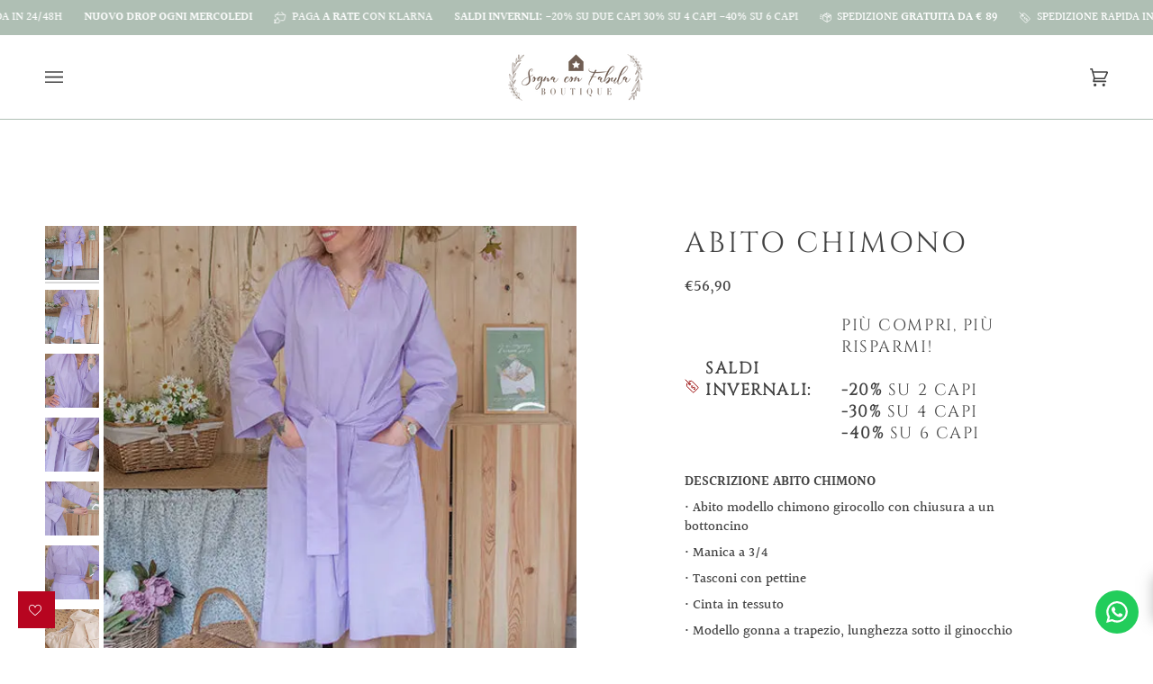

--- FILE ---
content_type: text/css
request_url: https://sognaconfabula.it/cdn/shop/t/14/assets/font-settings.css?v=28285461956473145061767178166
body_size: -584
content:
@font-face{font-family:Halant;font-weight:500;font-style:normal;font-display:swap;src:url(//sognaconfabula.it/cdn/fonts/halant/halant_n5.2f0aeb14183101d3c4b3789f94097cc6d2b1edda.woff2) format("woff2"),url(//sognaconfabula.it/cdn/fonts/halant/halant_n5.6750530fae341cf4f5cac057f1da93aeef9bfc8c.woff) format("woff")}@font-face{font-family:Halant;font-weight:500;font-style:normal;font-display:swap;src:url(//sognaconfabula.it/cdn/fonts/halant/halant_n5.2f0aeb14183101d3c4b3789f94097cc6d2b1edda.woff2) format("woff2"),url(//sognaconfabula.it/cdn/fonts/halant/halant_n5.6750530fae341cf4f5cac057f1da93aeef9bfc8c.woff) format("woff")}@font-face{font-family:Halant;font-weight:500;font-style:normal;font-display:swap;src:url(//sognaconfabula.it/cdn/fonts/halant/halant_n5.2f0aeb14183101d3c4b3789f94097cc6d2b1edda.woff2) format("woff2"),url(//sognaconfabula.it/cdn/fonts/halant/halant_n5.6750530fae341cf4f5cac057f1da93aeef9bfc8c.woff) format("woff")}@font-face{font-family:Halant;font-weight:600;font-style:normal;font-display:swap;src:url(//sognaconfabula.it/cdn/fonts/halant/halant_n6.ebdefaba0504a1f859ddaae985582901c790e659.woff2) format("woff2"),url(//sognaconfabula.it/cdn/fonts/halant/halant_n6.aef6c70c0aa1ea1f20fa9f16587acd424b822af4.woff) format("woff")}@font-face{font-family:Halant;font-weight:600;font-style:normal;font-display:swap;src:url(//sognaconfabula.it/cdn/fonts/halant/halant_n6.ebdefaba0504a1f859ddaae985582901c790e659.woff2) format("woff2"),url(//sognaconfabula.it/cdn/fonts/halant/halant_n6.aef6c70c0aa1ea1f20fa9f16587acd424b822af4.woff) format("woff")}@font-face{font-family:Halant;font-weight:600;font-style:normal;font-display:swap;src:url(//sognaconfabula.it/cdn/fonts/halant/halant_n6.ebdefaba0504a1f859ddaae985582901c790e659.woff2) format("woff2"),url(//sognaconfabula.it/cdn/fonts/halant/halant_n6.aef6c70c0aa1ea1f20fa9f16587acd424b822af4.woff) format("woff")}
/*# sourceMappingURL=/cdn/shop/t/14/assets/font-settings.css.map?v=28285461956473145061767178166 */


--- FILE ---
content_type: application/javascript
request_url: https://static.klaviyo.com/onsite/js/klaviyo.js?company_id=WKMhj2&shop=sogna-con-fabula.myshopify.com
body_size: 1753
content:
var KLAVIYO_JS_REGEX=/(\/onsite\/js\/([a-zA-Z]{6})\/klaviyo\.js\?company_id=([a-zA-Z0-9]{6}).*|\/onsite\/js\/klaviyo\.js\?company_id=([a-zA-Z0-9]{6}).*)/;function logFailedKlaviyoJsLoad(e,t,o){var n={metric_group:"onsite",events:[{metric:"klaviyoJsCompanyIdMisMatch",log_to_statsd:!0,log_to_s3:!0,log_to_metrics_service:!1,event_details:{script:e,templated_company_id:t,fastly_forwarded:o,hostname:window.location.hostname}}]};fetch("https://a.klaviyo.com/onsite/track-analytics?company_id=".concat(t),{headers:{accept:"application/json","content-type":"application/json"},referrerPolicy:"strict-origin-when-cross-origin",body:JSON.stringify(n),method:"POST",mode:"cors",credentials:"omit"})}!function(e){var t="WKMhj2",o=JSON.parse("[]"),n="true"==="False".toLowerCase(),a=JSON.parse("[\u0022onsite_customer_hub_identified_state_enabled\u0022, \u0022is_kservice_billing_enabled\u0022]"),r=new Set(null!=a?a:[]),s=JSON.parse("[\u0022onsite_datadome_enabled\u0022]"),c=new Set(null!=s?s:[]),i="true"==="False".toLowerCase();if(!(document.currentScript&&document.currentScript instanceof HTMLScriptElement&&document.currentScript.src&&document.currentScript.src.match(KLAVIYO_JS_REGEX))||null!==(e=document.currentScript.src)&&void 0!==e&&e.includes(t)||i){var d=window.klaviyoModulesObject;if(window._learnq=window._learnq||[],window.__klKey=window.__klKey||t,d||(window._learnq.push(["account",t]),d={companyId:t,loadTime:new Date,loadedModules:{},loadedCss:{},serverSideRendered:!0,assetSource:"build-preview/commit-7639ccd2b0da855f4e1c9ce9e639505ea9e42472/",v2Route:n,extendedIdIdentifiers:o,env:"web",featureFlags:r,hotsettings:c},Object.defineProperty(window,"klaviyoModulesObject",{value:d,enumerable:!1})),t===d.companyId&&d.serverSideRendered){var l,p,u,m={},y=document,_=y.head,f=JSON.parse("noModule"in y.createElement("script")||function(){try{return new Function('import("")'),!0}catch(e){return!1}}()?"{\u0022static\u0022: {\u0022js\u0022: [\u0022https://static\u002Dtracking.klaviyo.com/onsite/js/build\u002Dpreview/commit\u002D7639ccd2b0da855f4e1c9ce9e639505ea9e42472/fender_analytics.e5aba8b3a52dc623782c.js?cb\u003D2\u0022, \u0022https://static\u002Dtracking.klaviyo.com/onsite/js/build\u002Dpreview/commit\u002D7639ccd2b0da855f4e1c9ce9e639505ea9e42472/static.5f280103f51ea7c7fff7.js?cb\u003D2\u0022, \u0022https://static.klaviyo.com/onsite/js/build\u002Dpreview/commit\u002D7639ccd2b0da855f4e1c9ce9e639505ea9e42472/runtime.105d6e4a3717b3a5efb9.js?cb\u003D2\u0022, \u0022https://static.klaviyo.com/onsite/js/build\u002Dpreview/commit\u002D7639ccd2b0da855f4e1c9ce9e639505ea9e42472/sharedUtils.0562ef8a3d2faa7687b3.js?cb\u003D2\u0022]}, \u0022signup_forms\u0022: {\u0022js\u0022: [\u0022https://static.klaviyo.com/onsite/js/build\u002Dpreview/commit\u002D7639ccd2b0da855f4e1c9ce9e639505ea9e42472/runtime.105d6e4a3717b3a5efb9.js?cb\u003D2\u0022, \u0022https://static.klaviyo.com/onsite/js/build\u002Dpreview/commit\u002D7639ccd2b0da855f4e1c9ce9e639505ea9e42472/sharedUtils.0562ef8a3d2faa7687b3.js?cb\u003D2\u0022, \u0022https://static.klaviyo.com/onsite/js/build\u002Dpreview/commit\u002D7639ccd2b0da855f4e1c9ce9e639505ea9e42472/vendors~in_app_forms~signup_forms~reviews~event_adapter~telemetry~onsite\u002Dtriggering~customerHubRoot~renderFavoritesButton~renderFavoritesIconButton~renderFaqWidget.c4a654aeb90c3b558d39.js?cb\u003D2\u0022, \u0022https://static.klaviyo.com/onsite/js/build\u002Dpreview/commit\u002D7639ccd2b0da855f4e1c9ce9e639505ea9e42472/vendors~in_app_forms~signup_forms~client_identity~event_adapter~telemetry~onsite\u002Dtriggering.4768afcea6fedb2d7bdb.js?cb\u003D2\u0022, \u0022https://static.klaviyo.com/onsite/js/build\u002Dpreview/commit\u002D7639ccd2b0da855f4e1c9ce9e639505ea9e42472/vendors~in_app_forms~signup_forms~reviews~atlas.0201e888d834a3782e3a.js?cb\u003D2\u0022, \u0022https://static.klaviyo.com/onsite/js/build\u002Dpreview/commit\u002D7639ccd2b0da855f4e1c9ce9e639505ea9e42472/vendors~in_app_forms~signup_forms.8a6cb5252157eea5176a.js?cb\u003D2\u0022, \u0022https://static.klaviyo.com/onsite/js/build\u002Dpreview/commit\u002D7639ccd2b0da855f4e1c9ce9e639505ea9e42472/default~in_app_forms~signup_forms~onsite\u002Dtriggering.462bbf67db0bce6596da.js?cb\u003D2\u0022, \u0022https://static.klaviyo.com/onsite/js/build\u002Dpreview/commit\u002D7639ccd2b0da855f4e1c9ce9e639505ea9e42472/default~in_app_forms~signup_forms.10f232fd900de17ab71b.js?cb\u003D2\u0022, \u0022https://static.klaviyo.com/onsite/js/build\u002Dpreview/commit\u002D7639ccd2b0da855f4e1c9ce9e639505ea9e42472/signup_forms.41f0ce244a6a10660c82.js?cb\u003D2\u0022]}, \u0022post_identification_sync\u0022: {\u0022js\u0022: [\u0022https://static.klaviyo.com/onsite/js/build\u002Dpreview/commit\u002D7639ccd2b0da855f4e1c9ce9e639505ea9e42472/runtime.105d6e4a3717b3a5efb9.js?cb\u003D2\u0022, \u0022https://static.klaviyo.com/onsite/js/build\u002Dpreview/commit\u002D7639ccd2b0da855f4e1c9ce9e639505ea9e42472/sharedUtils.0562ef8a3d2faa7687b3.js?cb\u003D2\u0022, \u0022https://static\u002Dtracking.klaviyo.com/onsite/js/build\u002Dpreview/commit\u002D7639ccd2b0da855f4e1c9ce9e639505ea9e42472/post_identification_sync.1d099331dabd65ffb917.js?cb\u003D2\u0022]}, \u0022event_adapter\u0022: {\u0022js\u0022: [\u0022https://static.klaviyo.com/onsite/js/build\u002Dpreview/commit\u002D7639ccd2b0da855f4e1c9ce9e639505ea9e42472/runtime.105d6e4a3717b3a5efb9.js?cb\u003D2\u0022, \u0022https://static.klaviyo.com/onsite/js/build\u002Dpreview/commit\u002D7639ccd2b0da855f4e1c9ce9e639505ea9e42472/sharedUtils.0562ef8a3d2faa7687b3.js?cb\u003D2\u0022, \u0022https://static.klaviyo.com/onsite/js/build\u002Dpreview/commit\u002D7639ccd2b0da855f4e1c9ce9e639505ea9e42472/vendors~in_app_forms~signup_forms~reviews~event_adapter~telemetry~onsite\u002Dtriggering~customerHubRoot~renderFavoritesButton~renderFavoritesIconButton~renderFaqWidget.c4a654aeb90c3b558d39.js?cb\u003D2\u0022, \u0022https://static.klaviyo.com/onsite/js/build\u002Dpreview/commit\u002D7639ccd2b0da855f4e1c9ce9e639505ea9e42472/vendors~in_app_forms~signup_forms~client_identity~event_adapter~telemetry~onsite\u002Dtriggering.4768afcea6fedb2d7bdb.js?cb\u003D2\u0022, \u0022https://static.klaviyo.com/onsite/js/build\u002Dpreview/commit\u002D7639ccd2b0da855f4e1c9ce9e639505ea9e42472/vendors~event_adapter~onsite\u002Dback\u002Din\u002Dstock~Render~ClientStore~.3107525c2fe4964fa98b.js?cb\u003D2\u0022, \u0022https://static.klaviyo.com/onsite/js/build\u002Dpreview/commit\u002D7639ccd2b0da855f4e1c9ce9e639505ea9e42472/event_adapter.8d2a6de44f0de00087ee.js?cb\u003D2\u0022]}, \u0022telemetry\u0022: {\u0022js\u0022: [\u0022https://static.klaviyo.com/onsite/js/build\u002Dpreview/commit\u002D7639ccd2b0da855f4e1c9ce9e639505ea9e42472/runtime.105d6e4a3717b3a5efb9.js?cb\u003D2\u0022, \u0022https://static.klaviyo.com/onsite/js/build\u002Dpreview/commit\u002D7639ccd2b0da855f4e1c9ce9e639505ea9e42472/sharedUtils.0562ef8a3d2faa7687b3.js?cb\u003D2\u0022, \u0022https://static\u002Dtracking.klaviyo.com/onsite/js/build\u002Dpreview/commit\u002D7639ccd2b0da855f4e1c9ce9e639505ea9e42472/vendors~in_app_forms~signup_forms~reviews~event_adapter~telemetry~onsite\u002Dtriggering~customerHubRoot~renderFavoritesButton~renderFavoritesIconButton~renderFaqWidget.c4a654aeb90c3b558d39.js?cb\u003D2\u0022, \u0022https://static\u002Dtracking.klaviyo.com/onsite/js/build\u002Dpreview/commit\u002D7639ccd2b0da855f4e1c9ce9e639505ea9e42472/vendors~in_app_forms~signup_forms~client_identity~event_adapter~telemetry~onsite\u002Dtriggering.4768afcea6fedb2d7bdb.js?cb\u003D2\u0022, \u0022https://static\u002Dtracking.klaviyo.com/onsite/js/build\u002Dpreview/commit\u002D7639ccd2b0da855f4e1c9ce9e639505ea9e42472/telemetry.8b832325f217a755f5de.js?cb\u003D2\u0022]}}":"{\u0022static\u0022: {\u0022js\u0022: [\u0022https://static\u002Dtracking.klaviyo.com/onsite/js/build\u002Dpreview/commit\u002D7639ccd2b0da855f4e1c9ce9e639505ea9e42472/fender_analytics.c6670ae4aca3f547c70b.js?cb\u003D2\u0022, \u0022https://static\u002Dtracking.klaviyo.com/onsite/js/build\u002Dpreview/commit\u002D7639ccd2b0da855f4e1c9ce9e639505ea9e42472/static.7140ef9888c75ce53d81.js?cb\u003D2\u0022, \u0022https://static.klaviyo.com/onsite/js/build\u002Dpreview/commit\u002D7639ccd2b0da855f4e1c9ce9e639505ea9e42472/runtime.bbbfe5bb6983bbde0222.js?cb\u003D2\u0022, \u0022https://static.klaviyo.com/onsite/js/build\u002Dpreview/commit\u002D7639ccd2b0da855f4e1c9ce9e639505ea9e42472/sharedUtils.2ed3de136bf65ca68115.js?cb\u003D2\u0022]}, \u0022signup_forms\u0022: {\u0022js\u0022: [\u0022https://static.klaviyo.com/onsite/js/build\u002Dpreview/commit\u002D7639ccd2b0da855f4e1c9ce9e639505ea9e42472/runtime.bbbfe5bb6983bbde0222.js?cb\u003D2\u0022, \u0022https://static.klaviyo.com/onsite/js/build\u002Dpreview/commit\u002D7639ccd2b0da855f4e1c9ce9e639505ea9e42472/sharedUtils.2ed3de136bf65ca68115.js?cb\u003D2\u0022, \u0022https://static.klaviyo.com/onsite/js/build\u002Dpreview/commit\u002D7639ccd2b0da855f4e1c9ce9e639505ea9e42472/vendors~in_app_forms~signup_forms~reviews~event_adapter~telemetry~onsite\u002Dtriggering~customerHubRoot~renderFavoritesButton~renderFavoritesIconButton~renderFaqWidget.6c8f4a7a8a9850dd3f8c.js?cb\u003D2\u0022, \u0022https://static.klaviyo.com/onsite/js/build\u002Dpreview/commit\u002D7639ccd2b0da855f4e1c9ce9e639505ea9e42472/vendors~in_app_forms~signup_forms~post_identification_sync~web_personalization~reviews~atlas~event_adapter~telemetry.1f329085dd02ba550657.js?cb\u003D2\u0022, \u0022https://static.klaviyo.com/onsite/js/build\u002Dpreview/commit\u002D7639ccd2b0da855f4e1c9ce9e639505ea9e42472/vendors~in_app_forms~signup_forms~client_identity~event_adapter~telemetry~onsite\u002Dtriggering.5ea78d6244c07454e99c.js?cb\u003D2\u0022, \u0022https://static.klaviyo.com/onsite/js/build\u002Dpreview/commit\u002D7639ccd2b0da855f4e1c9ce9e639505ea9e42472/vendors~in_app_forms~signup_forms~reviews~atlas.48dc1c9f0f1e4f9572d4.js?cb\u003D2\u0022, \u0022https://static.klaviyo.com/onsite/js/build\u002Dpreview/commit\u002D7639ccd2b0da855f4e1c9ce9e639505ea9e42472/vendors~in_app_forms~signup_forms.8a6cb5252157eea5176a.js?cb\u003D2\u0022, \u0022https://static.klaviyo.com/onsite/js/build\u002Dpreview/commit\u002D7639ccd2b0da855f4e1c9ce9e639505ea9e42472/default~in_app_forms~signup_forms~onsite\u002Dtriggering.797389a608638fae7c8f.js?cb\u003D2\u0022, \u0022https://static.klaviyo.com/onsite/js/build\u002Dpreview/commit\u002D7639ccd2b0da855f4e1c9ce9e639505ea9e42472/default~in_app_forms~signup_forms.2795ae224a56cede54f7.js?cb\u003D2\u0022, \u0022https://static.klaviyo.com/onsite/js/build\u002Dpreview/commit\u002D7639ccd2b0da855f4e1c9ce9e639505ea9e42472/signup_forms.eb8a1f7aa96738f1700e.js?cb\u003D2\u0022]}, \u0022post_identification_sync\u0022: {\u0022js\u0022: [\u0022https://static.klaviyo.com/onsite/js/build\u002Dpreview/commit\u002D7639ccd2b0da855f4e1c9ce9e639505ea9e42472/runtime.bbbfe5bb6983bbde0222.js?cb\u003D2\u0022, \u0022https://static.klaviyo.com/onsite/js/build\u002Dpreview/commit\u002D7639ccd2b0da855f4e1c9ce9e639505ea9e42472/sharedUtils.2ed3de136bf65ca68115.js?cb\u003D2\u0022, \u0022https://static\u002Dtracking.klaviyo.com/onsite/js/build\u002Dpreview/commit\u002D7639ccd2b0da855f4e1c9ce9e639505ea9e42472/vendors~in_app_forms~signup_forms~post_identification_sync~web_personalization~reviews~atlas~event_adapter~telemetry.1f329085dd02ba550657.js?cb\u003D2\u0022, \u0022https://static\u002Dtracking.klaviyo.com/onsite/js/build\u002Dpreview/commit\u002D7639ccd2b0da855f4e1c9ce9e639505ea9e42472/post_identification_sync.a2327457992b89f7dbc4.js?cb\u003D2\u0022]}, \u0022event_adapter\u0022: {\u0022js\u0022: [\u0022https://static.klaviyo.com/onsite/js/build\u002Dpreview/commit\u002D7639ccd2b0da855f4e1c9ce9e639505ea9e42472/runtime.bbbfe5bb6983bbde0222.js?cb\u003D2\u0022, \u0022https://static.klaviyo.com/onsite/js/build\u002Dpreview/commit\u002D7639ccd2b0da855f4e1c9ce9e639505ea9e42472/sharedUtils.2ed3de136bf65ca68115.js?cb\u003D2\u0022, \u0022https://static.klaviyo.com/onsite/js/build\u002Dpreview/commit\u002D7639ccd2b0da855f4e1c9ce9e639505ea9e42472/vendors~in_app_forms~signup_forms~reviews~event_adapter~telemetry~onsite\u002Dtriggering~customerHubRoot~renderFavoritesButton~renderFavoritesIconButton~renderFaqWidget.6c8f4a7a8a9850dd3f8c.js?cb\u003D2\u0022, \u0022https://static.klaviyo.com/onsite/js/build\u002Dpreview/commit\u002D7639ccd2b0da855f4e1c9ce9e639505ea9e42472/vendors~in_app_forms~signup_forms~post_identification_sync~web_personalization~reviews~atlas~event_adapter~telemetry.1f329085dd02ba550657.js?cb\u003D2\u0022, \u0022https://static.klaviyo.com/onsite/js/build\u002Dpreview/commit\u002D7639ccd2b0da855f4e1c9ce9e639505ea9e42472/vendors~in_app_forms~signup_forms~client_identity~event_adapter~telemetry~onsite\u002Dtriggering.5ea78d6244c07454e99c.js?cb\u003D2\u0022, \u0022https://static.klaviyo.com/onsite/js/build\u002Dpreview/commit\u002D7639ccd2b0da855f4e1c9ce9e639505ea9e42472/vendors~event_adapter~onsite\u002Dback\u002Din\u002Dstock~Render~ClientStore~.3107525c2fe4964fa98b.js?cb\u003D2\u0022, \u0022https://static.klaviyo.com/onsite/js/build\u002Dpreview/commit\u002D7639ccd2b0da855f4e1c9ce9e639505ea9e42472/event_adapter.d6ec9406183607b19de8.js?cb\u003D2\u0022]}, \u0022telemetry\u0022: {\u0022js\u0022: [\u0022https://static.klaviyo.com/onsite/js/build\u002Dpreview/commit\u002D7639ccd2b0da855f4e1c9ce9e639505ea9e42472/runtime.bbbfe5bb6983bbde0222.js?cb\u003D2\u0022, \u0022https://static.klaviyo.com/onsite/js/build\u002Dpreview/commit\u002D7639ccd2b0da855f4e1c9ce9e639505ea9e42472/sharedUtils.2ed3de136bf65ca68115.js?cb\u003D2\u0022, \u0022https://static\u002Dtracking.klaviyo.com/onsite/js/build\u002Dpreview/commit\u002D7639ccd2b0da855f4e1c9ce9e639505ea9e42472/vendors~in_app_forms~signup_forms~reviews~event_adapter~telemetry~onsite\u002Dtriggering~customerHubRoot~renderFavoritesButton~renderFavoritesIconButton~renderFaqWidget.6c8f4a7a8a9850dd3f8c.js?cb\u003D2\u0022, \u0022https://static\u002Dtracking.klaviyo.com/onsite/js/build\u002Dpreview/commit\u002D7639ccd2b0da855f4e1c9ce9e639505ea9e42472/vendors~in_app_forms~signup_forms~post_identification_sync~web_personalization~reviews~atlas~event_adapter~telemetry.1f329085dd02ba550657.js?cb\u003D2\u0022, \u0022https://static\u002Dtracking.klaviyo.com/onsite/js/build\u002Dpreview/commit\u002D7639ccd2b0da855f4e1c9ce9e639505ea9e42472/vendors~in_app_forms~signup_forms~client_identity~event_adapter~telemetry~onsite\u002Dtriggering.5ea78d6244c07454e99c.js?cb\u003D2\u0022, \u0022https://static\u002Dtracking.klaviyo.com/onsite/js/build\u002Dpreview/commit\u002D7639ccd2b0da855f4e1c9ce9e639505ea9e42472/telemetry.de9361aa11a207dc19e7.js?cb\u003D2\u0022]}}"),w=d,v=w.loadedCss,S=w.loadedModules;for(l in f)if(f.hasOwnProperty(l)){var h=f[l];h.js.forEach((function(e){var t=e.split("?")[0];t&&!S[t]&&(j(e),S[t]=(new Date).toISOString())}));var g=h.css;g&&!v[g]&&(p=g,u=void 0,(u=y.createElement("link")).rel="stylesheet",u.href=p,_.appendChild(u),v[g]=(new Date).toISOString())}}else console.warn("Already loaded for account ".concat(d.companyId,". Skipping account ").concat(t,"."))}else{console.warn("Not loading ".concat(document.currentScript.src," for ").concat(t));try{logFailedKlaviyoJsLoad(document.currentScript.src,t,n)}catch(e){console.warn("Error logging klaviyo.js company mismatch")}}function j(e){if(!m[e]){var t=y.createElement("script");t.type="text/javascript",t.async=!0,t.src=e,t.crossOrigin="anonymous",_.appendChild(t),m[e]=!0}}}();
